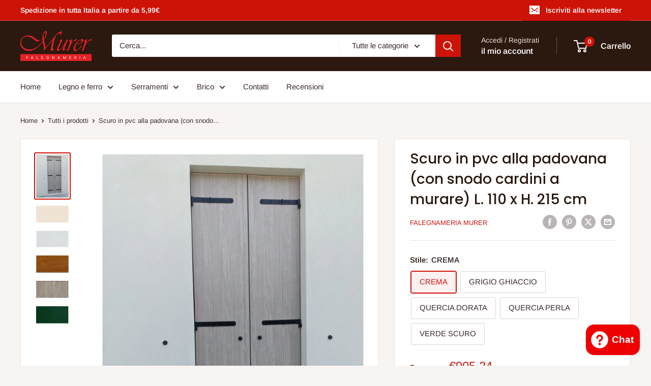

--- FILE ---
content_type: text/javascript
request_url: https://shop.falegnameriamurer.it/cdn/shop/t/4/assets/custom.js?v=102476495355921946141716902532
body_size: -680
content:
//# sourceMappingURL=/cdn/shop/t/4/assets/custom.js.map?v=102476495355921946141716902532
